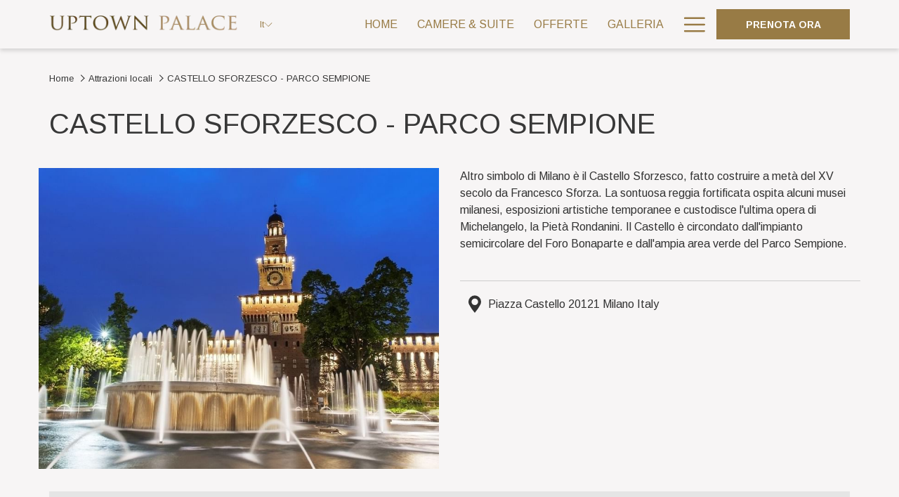

--- FILE ---
content_type: text/html; charset=UTF-8
request_url: https://www.uptownpalace.com/it/local-attractions/castello-sforzesco-and-parco-sempione
body_size: 15268
content:
<!doctype html>
<html dir="ltr" lang="it" data-lang="it" data-template="poi-detail" data-template-source="tc-theme">
<head>
<script>
	var galaxyInfo = {
		website_id: 657,
        tvs: 1,
	    cms_id: 11317,
	    iso: "it_IT",
	    local: "it",
	    traduction_id: 3,
	    env: "prod",
	    domain_unique_id: "5c4fdd444a55eb56ff89617749d6414a",
	    proxy_url: "https://tc.galaxy.tf",
	    proxy_key: "53cfdf09adbbc31efa06a6215ff391cc",
	    proxy_url_lead: "https://tc.galaxy.tf/leads?key=53cfdf09adbbc31efa06a6215ff391cc&glx-website-id=657&glx-trad-id=3",
	    proxy_user_pool_id: "",
	    item_previous:"3127",
	    item_current:"3129",
	    item_next_item:"3131",
	    item_count:"18",
	    auto_visibility_start: "",
	    auto_visibility_end: "",
	    visibility_redirect_url: "",
	    locales_theme:"/it/json/locale/657/1/3",
	    live_website: true,
	    backstage: "https://www.travelclick-websolutions.com"
	}
	</script>
<script type="text/javascript" src="https://app.secureprivacy.ai/script/660ea9a41f32525fd8e29023.js"></script>
<script>
    window.addEventListener("sp_init", function (evt) {
        window.sp.switchLanguage('it');
    }, false);
</script>
<script>var galaxyGMS=function(){var e;return{isUserLoggedIn:function(){try{var r=sessionStorage.getItem("gms_profil_data")||localStorage.getItem("gms_profil_data");return!!(r&&(e=JSON.parse(r))&&e.firstName&&e.timestamp&&45>(+new Date-e.timestamp)/1e3/60)}catch(e){return!1}},userTierKey:function(){if(this.isUserLoggedIn()){var r=e.levelName;if("string"==typeof r)return r.toLowerCase().replace(/ /g,"_")}return!1}}}();</script>

<link rel="preconnect" href="https://fonts.gstatic.com" crossorigin />
<link rel="preload" as="style" href="https://fonts.googleapis.com/css?family=Arimo:400,400i,700,700i&display=swap&subset=latin,latin-ext"><link rel="stylesheet" href="https://fonts.googleapis.com/css?family=Arimo:400,400i,700,700i&display=swap&subset=latin,latin-ext" media="print" onload="this.media='all'"><noscript><link rel="stylesheet" href="https://fonts.googleapis.com/css?family=Arimo:400,400i,700,700i&display=swap&subset=latin,latin-ext"/></noscript>
<link rel="preload" as="style" href="https://fonts.googleapis.com/css?family=Bad+Script:400,400i,700,700i&display=swap&subset=latin,latin-ext"><link rel="stylesheet" href="https://fonts.googleapis.com/css?family=Bad+Script:400,400i,700,700i&display=swap&subset=latin,latin-ext" media="print" onload="this.media='all'"><noscript><link rel="stylesheet" href="https://fonts.googleapis.com/css?family=Bad+Script:400,400i,700,700i&display=swap&subset=latin,latin-ext"/></noscript>
<link rel="preload" as="style" href="https://fonts.googleapis.com/css?family=Montserrat:400,400i,700,700i&display=swap&subset=latin,latin-ext"><link rel="stylesheet" href="https://fonts.googleapis.com/css?family=Montserrat:400,400i,700,700i&display=swap&subset=latin,latin-ext" media="print" onload="this.media='all'"><noscript><link rel="stylesheet" href="https://fonts.googleapis.com/css?family=Montserrat:400,400i,700,700i&display=swap&subset=latin,latin-ext"/></noscript>
<meta http-equiv="Content-Security-Policy" content="upgrade-insecure-requests">
<meta name="viewport" content="width=device-width, initial-scale=1.0, maximum-scale=2.0, user-scalable=1">
<link rel="stylesheet" href="/css/custom/657/1/main/f9981f20e30163f3b92f0f59262f7bb8/main.css" data-theme-name="th1">
<script>
// Picture element HTML5 shiv
document.createElement( "picture" );
</script>
<script>var BIDnumber = '0';</script>

<style>
  :root {
    --btn-animation-type: Instant;

    --hero-animation-type: ;
    --hero-animation-start: No animation;
    --hero-animation-slider: Fade out image;
    --hero-animation-slider-delay: 6000ms;
    --hero-animation-pages: Homepage;

    --on-scroll-animation: ;
    --on-scroll-animation-pages: ;
  }
</style>
<script>
    console.log('Inside Theme Extension - Global Head', 'prod');
</script>
<!--


<link rel="stylesheet" href="/css/custom/657/287/main/5a496b72cf0f33dd873ba9ceda74a06f/main.css" /> -->


<script>
  const tcIntegratedDatalayerConfig = {
    website: {
  name: "Uptown Palace",
  type: '3',
  tvs: '1',
  nbHotel: 

  '6'


 ,
},
    websiteItem: {
  bid: '0',
  
  hotelId: '669',
  
  bookingEngineHotelId: '95194',
  bookingEngineProvider: 

"iHotelier (BE5)"


,
  branding: {
    name: 

"Uptown Palace"

, // new
    brand: 

"Extro Hotels"


,
    masterBrand: 

"Extro Hotels"  


,
    chainId: 'false',
  },
  location: {
    city: "Milano",
    country: "Italy",
    countryCode: "IT",
    state: "Lombardy",
  },
  rating: '0',
  roomTypesCount: '9'
},
    hotelInDetail: 
{
  
  bid: '0',
  hotelId: '669',
  bookingEngineHotelId: '95194',
  bookingEngineProvider: "iHotelier (BE5)",
  branding: {
    name: "Uptown Palace", // new
    brand: "Extro Hotels",
    masterBrand: "Extro Hotels",
    chainId: 'false',
  },
  location: {
    city: "Milano",
    country: "Italy",
    countryCode: 'IT',
    state: "Lombardy",
  },
  rating: '0',
  roomTypesCount: '9'
  
},
    ibe: {
  ibeGeneral: [],
  ibeProductDisplay: []
},
  };
  
  if (!window.GLXExtensions){
    window.GLXExtensions = { tcIntegratedDataLayer: { isEnabled: true, config: tcIntegratedDatalayerConfig } }
  } else {
    window.GLXExtensions.tcIntegratedDataLayer = { isEnabled: true, config: tcIntegratedDatalayerConfig }
  } 
</script>

<link rel="preload" href="/css/custom/657/307/main/f03fd9830cc107ddc07693ce67fd10d2/main.css" as="style" onload="this.onload=null;this.rel='stylesheet'">
<noscript><link rel="stylesheet" href="/css/custom/657/307/main/f03fd9830cc107ddc07693ce67fd10d2/main.css" /></noscript>
<style>
/* While loading */
glx-tc-lead-rate:not([data-state="ready"]) {
    opacity: 0.5;
    cursor: wait;
}
/* avoid content jumping after loading in case there is no fallback */
glx-tc-lead-rate-member-value,
glx-tc-lead-rate-value {
    &:empty::before {
        content: '\00a0'; /* &nbsp; equivalent to force taking space */
    }
}
/* If there is no rate or fallback, we hide the rate */
glx-tc-lead-rate[data-empty="true"] {
    display: none!important;
}
</style>


<!-- webcomponents for rates from proxy -->
<script type="module" src="/integration-tools/rate-components/public/rates-proxy.js?v1.3.0" ></script>


<link type="image/x-icon" href="https://image-tc.galaxy.tf/wiico-9dkrwfaitjouim4mtbr8s7m4e/favicon.ico" rel="shortcut icon"/>
<style>
.has-no-hero .header--1 .header__logo, .header--fixed .header--1 .header__logo{
height:69px;
}
</style>
<title>POI / Attrazioni - Pagina dettagliata | Uptown Palace</title>
<meta name="description" content="" />
<meta name="keywords" content="" />
<meta property="og:site_name" content="Uptown Palace" />
<meta http-equiv="content-type" content="text/html; charset=UTF-8" />
<meta name="robots" content="index, follow" />
<meta name="google-site-verification" content="0eHcp7HAbPPzkJxDNnVELApQIEfZ7N3lJgRd9TskSJI" />
<link rel="canonical" href="https://www.uptownpalace.com/it/local-attractions/castello-sforzesco-and-parco-sempione" />
<link rel="alternate" href="https://www.uptownpalace.com/local-attractions/castello-sforzesco-and-parco-sempione" hreflang="en" />
<link rel="alternate" href="https://www.uptownpalace.com/it/local-attractions/castello-sforzesco-and-parco-sempione" hreflang="it" />
<meta property="og:url" content="/it/local-attractions/castello-sforzesco-and-parco-sempione" />
<meta property="og:title" content="POI / Attrazioni - Pagina dettagliata | Uptown Palace" />
<meta property="og:description" content="" />
<meta property="og:locale" content="it_IT" />
<meta name="msvalidate.01" content="FC8DDDBA14DDD21A3DE6171B9064C163" />
<script type="application/ld+json">{"@context":"https:\/\/schema.org","@type":"BreadcrumbList","itemListElement":[{"@type":"ListItem","position":1,"item":{"@id":"https:\/\/www.uptownpalace.com\/it","name":"Home"}},{"@type":"ListItem","position":2,"item":{"@id":"https:\/\/www.uptownpalace.com\/it\/local-attractions","name":"Attrazioni locali"}},{"@type":"ListItem","position":3,"item":{"@id":"https:\/\/www.uptownpalace.com\/it\/local-attractions\/castello-sforzesco-and-parco-sempione","name":"Castello sforzesco - parco sempione"}}]}</script>
<script type="application/ld+json">{"@context":"https:\/\/schema.org","@type":"TouristAttraction","name":"CASTELLO SFORZESCO - PARCO SEMPIONE","description":"Altro simbolo di Milano &egrave; il Castello Sforzesco, fatto costruire a met&agrave; del XV secolo da Francesco Sforza. La sontuosa reggia fortificata ospita alcuni musei milanesi, esposizioni artistiche...\r\n","image":"https:\/\/image-tc.galaxy.tf\/wijpeg-93r9s8lzqvlms423zyik6wu9l\/castellosforzesconew.jpg","url":"https:\/\/www.uptownpalace.com\/it\/local-attractions\/castello-sforzesco-and-parco-sempione","openingHoursSpecification":"","telephone":"","address":{"@type":"PostalAddress","streetAddress":"Piazza Castello","addressLocality":"Milano","postalCode":"20121","addressCountry":""}}</script>
<script>var websiteID = 657;</script>
<script>var cms = 11317</script>
<script>var ts_roll_up_tracking = 'enabled';</script>
<script> var ts_analytics = {"booking_engine_hotel_id":"95194","hotel_bid":"","master_brand_bid":"","brand_bid":614291,"master_brand_chain_id":""}</script>
<script>
var dl = {"pageLanguage":"it","tvs":"tvs_yes","websiteLanguage":"it","pageSection":"not_applicable","pageSubSection":"not_applicable","contentGroup":"not_applicable","globalProduct":"web","event":"datalayer-first-render","productPurchased":"essentials","propertyWebsiteLanguages":2,"webHostname":"uptownpalace.com","parentHostname":"extrohotels.com"};
				dl.loggedIn = galaxyGMS.isUserLoggedIn() ? "yes" : "no";
				dl.memberTier = galaxyGMS.userTierKey() ? galaxyGMS.userTierKey() : "null";
</script>
<script>(function(w,d,s,l,i){w[l]=w[l]||[];w[l].push({'gtm.start':
		new Date().getTime(),event:'gtm.js'});var f=d.getElementsByTagName(s)[0],
		j=d.createElement(s),dl=l!='dataLayer'?'&l='+l:'';j.async=true;j.src=
		'https://www.googletagmanager.com/gtm.js?id='+i+dl;f.parentNode.insertBefore(j,f);
		})(window,document,'script','dataLayer','GTM-TL2MM4B');
		</script>

<style>
/* For WYSIWYG content, CSS class are added to figure/images instead of relying only on inline style attribute. These images have the class "glx-cke5-image" added so we can target them safely. */
figure.image_resized.glx-cke5-image[style*="width"] img {
    width: 100%;
    height: auto;
}
</style>
<script>
				(function(w,d,s,l,i){w[l]=w[l]||[];w[l].push({'gtm.start':
				new Date().getTime(),event:'gtm.js'});var f=d.getElementsByTagName(s)[0],
				j=d.createElement(s),dl=l!='dataLayer'?'&l='+l:'';j.async=true;j.src=
				'https://www.googletagmanager.com/gtm.js?id='+i+dl;f.parentNode.insertBefore(j,f);
				})(window,document,'script','dataLayer','GTM-MDC68K');
				</script>
<script>
				(function(w,d,s,l,i){w[l]=w[l]||[];w[l].push({'gtm.start':
				new Date().getTime(),event:'gtm.js'});var f=d.getElementsByTagName(s)[0],
				j=d.createElement(s),dl=l!='dataLayer'?'&l='+l:'';j.async=true;j.src=
				'https://www.googletagmanager.com/gtm.js?id='+i+dl;f.parentNode.insertBefore(j,f);
				})(window,document,'script','dataLayer','GTM-P8FT53J');
				</script>
<script>_dynamic_base = "https://dynamic.travelclick-websolutions.com"</script>
</head>
<body class="g_poi-detail no-js sticky-footer header1
     remove-level-three-navigation" 
  data-g-key="AIzaSyCcKp0PYPfA_sIaOysUjIFN8Hf797Yw9aE" 
   
>
<script>document.body.classList.remove("no-js");document.body.classList.add('js-loading');</script>
<script>
  var websiteGlobalVariables = {
    'rates': {
      'hideOldPrices': false
    }
  };

  // Set the CSS custom property dynamically
  document.documentElement.setAttribute(
    'data-hide-old-prices',
    websiteGlobalVariables.rates.hideOldPrices
);
</script>
<a href="#header-content" class="skip-main">Skip to navigation</a>

<a href="#site-content" class="skip-main">Passa al contenuto principale</a>

<a href="#footer-content" class="skip-main">Skip to footer</a>

<img id="tc-theme-svg-list" src="/integration/tc-theme/public/svg/svg-icons.svg" alt="Website's SVG icons" width="0" height="0"/>









  <script type="text/template" id="extension-zone-cs-container">
<div class="cs-container"></div>
</script>
<script>
  if(!window.hotelModule) {
    window.hotelModule = [];
  }
  window.hotelModule['id-5757a7584352b9142b82040a64954d6c'] = {
    url: '/it/json/search/1/3/hotels-dropdown-data.json'
  }
  window.headerMenu = {navItems: [{"url":"\/it","name":"Home","current":"","target":""},{"url":"\/it\/camere-a-milano","current":"","name":"Camere & Suite","target":""},{"url":"\/it\/offerte-speciali-a-milano","current":"","name":"Offerte","target":""},{"url":"\/it\/galleria","current":"","name":"Galleria","target":""},{"url":"\/it\/location-e-contatti","current":"","name":"Location & Contatti","target":""},{"url":"\/it\/pacchetto-opera","current":"","name":"Pacchetto Opera","target":""},{"url":"\/it\/eventi-locali-a-milano","current":"","name":"Congressi ed eventi","target":""},{"url":"\/it\/mangiare-a-milano","current":"","name":"Ristorante","target":""},{"url":"\/it\/servizi-e-altro","current":"","name":"Servizi e altro","target":""},{"url":"\/it\/local-attractions","current":"current","name":"Attrazioni locali","target":""}]}
  window.headerConfigs = {
      headerId: 'id-5757a7584352b9142b82040a64954d6c',
      hrefLanguage: 'it',
      showSecondaryNavigation: false,
      showLevelThreeNavigation: false,
      secondaryNav: [],
      logo: {
        link: '/',
        linkTarget: false,
        title: 'Torna alla home',
        hasBackground: false,
        background: '',
        hasScrollLogo: true,
        scrollLogo: 'https://image-tc.galaxy.tf/wipng-71724vh6rri58sl4gkecgdb11/uptown-palace-logo-scroll.png?width=500',
        scrollLogoAlt: '',
        hasMobileLogo: true,
        mobileLogo: 'https://image-tc.galaxy.tf/wipng-2krn4lo85gmp557pqurfaqjqn/uptown-mobil.png?width=250',
        logo:'https://image-tc.galaxy.tf/wipng-1xx43cr9gwqbx988bjztv7his/uptown-logo.png?width=500',
        logoAlt: '',
        additionalLanguagesLogosSettings: {
          isEnabled: false,
          hasLogo: false,
          logo: '',
          hasScrollLogo: true,
          scrollLogo: '',
          scrollLogoAlt: '',
          hasMobileLogo: false,
          mobileLogo: '',
          hasBackground: false,
          background: '',
        },
      },
      showLanguageSwitcher: true,
      languageSwitcher: {
  
    languageCount: '2',
    currentLanguage: 'Italiano',
    currentLanguageShort: 'it',
    languages: [
              {
          url: '/local-attractions/castello-sforzesco-and-parco-sempione ',
          local: 'en',
          full: 'English',
          short: 'en',
        },
          ]
  
},
      showCurrencySwitcher: true,
      hasPhoneNumber: true,
      phoneNumber: '+39 02  305131',
      phoneNumberSanitized: '+3902305131',
      phoneNumberLabel: '',
      hasSubpages: true,
      maxNavItems:'4',
      hamburgerIconColor: '',
      bookNowLabel: 'Prenota ora',
      dropShadowOnScroll: true,
      headerMenu:{ navItems:'' },
      gmsHeaderDropdown: {},
      hotelDropdownConfig:{
        crossWebsiteLinking: false,
        homeLink: '',
        homeLinkLabel: ``,
        homeIcon: false,
        customHomeIcon: '',
        groupHotelsDropdowns: '',
        defaultHotel: ``,
        uncategorisedHotel: ``,
      },
      locales: {
        showSubMenuFor:'mostra il sotto-menu per',
        moreLink:'Pi\u00f9 informazioni',
        mainNavigation:'main navigation',
        opensBookingMask:'apre finestra di prenotazione',
        closeBookingMask:'chiude finestra di prenotazione',
        closeMoreMenu:'close more menu',
        backToTheMenu:'back to the menus',
        gms_helloUser:'Ciao,',
        gms_signOut:'GMS-Nav- Sign Out',
        gms_point: 'Punto',
        gms_points: 'Punti',
        gms_night:'Notte',
        gms_nights:'Notti',
        gms_stay:'Soggiorno',
        gms_stays:'Soggiorni',
        call_us:'call us at',
        menu:'Menu'
      }  
    }
</script>
<div id="header-one" class="header-one header-logo-alts" data-scroll-logo-alt="" data-logo-alt="" >
  <header-one></header-one>
</div>
 
   

<!-- BM CORE SETTING EXAMPLE -->
<script>
  const calendarSettings = {
  
    displayDateFormat:"MM/DD/YYYY",
    isLargeLayout: true,
  
  siteLanguage: 'it',
  firstDayOfTheWeek: 0,
  monthsToShow: 1,
  showDaysInNextAndPreviousMonths: false,
  
    minimumDaysOfStay: 1,
    minimumDaysOfStayDefault: 1,
    minimumDaysOfStaySecondary: 1,
    minimumDaysOfStayDefaultSecondary: 1,
    useMinimumDaysOfStaySecondary: false,
  
  useDefaultArrows: false,
  arrowsCustomClass: {
    prev: 'icon icon-arrow-left',
    next: 'icon icon-arrow-right',
  },
  checkIn: {
    field: 'bm-checkin-input',
    trigger: 'bm-checkin-trigger',
    container: 'bm-calendars',
  },
  checkOut:{
    field: 'bm-checkout-input',
    trigger: 'bm-checkout-trigger',
    container: 'bm-calendars',
  },
  flexibleDates: {
    enabled: false,
    field: 'flexible-dates-input',
    content: 'My dates are flexible',
    checkedMark: '<svg class="icon icon-arrow-bottom"><use href="#icon-check"></use></svg>'
  },
  ratesInCalendar: {
    enabled: false,
    device: 'desktop',
    dailyRatesData: [],
    indicatorColor: '#0AE000',
    customCalendar: {
      calendarContainer: 'bm-rates-calendar',
      monthsContainer: 'bm-rates-calendar-months',
      monthsTrigger: 'bm-rates-month-trigger',
      daysContainer: 'bm-rates-calendar-days',
      daysTigger: 'bm-rates-calendar-days',
      applyTigger: 'bm-rate-calendar-apply',
      closeTigger: 'bm-rate-calendar-close',
    },
    indicatorLabel: "Lowest available rate",
    rateLabel: "Tariffe da",
    backBtnLabel: "Go back",
    monthSelectorLabel: "Select your dates",
    applyBtnLabel: "Apply dates",
  },
  wcag: {
    selectedCheckInDate: "la data d'arrivo selezionata \u00e8",
    selectedCheckOutDate: "la data di partenza selezionata \u00e8",
    selectedCheckInDateText: "Questo pulsante apre il calendario per scegliere la data d'arrivo",
    selectedCheckOutDateText: "Questo pulsante apre il calendario per scegliere la data di partenza",
    selected: "Selezionato",
    checkInLiveRegionId: 'checkin-region',
    checkOutLiveRegionId: 'checkout-region',
    incorrectDateFormatEntered: "Incorrect date format used, please use date format",
    minimumDaysOfStay: "Minimum Night Stay",
    calendarExpanded: "Calendar Expanded",
  },
  labels: {
    previousMonth: "Mese precedente",
    nextMonth: "Mese successivo",
  }
};
  const bm_core_settings = {
  dataContainer: 'bm-app',
  container: 'bm-box-wrapper',

  startingDate: '2020-08-05',

  calendars: calendarSettings,
  leadRates: {
    showRates:  1 ,
    showStrikeThroughRate: false,
    displayPrice: 'lead-rates-price',
    bestRateLogo: {
      enabled: false,
      logo: "",
      fallbackText: ""
    } 
  },
  wcag: {
    bookNow:{
      id: 'booking-mask-submit',
      opensInANewTab: "si apre in una nuova scheda "
    }
  },

  saveBookingSession:  false ,
  website: {
  hotelTypeId: '3',
  booking_engine_hotel_id: '95194',
  booking_mask_url: 'https://reservations.travelclick.com/95194?',
  booking_engine_provider_id:  '29' ,
  second_booking_engine_provider_id: '0',
  second_booking_engine_hotel_id: '0',
  second_booking_engine_url: '',
  second_booking_mask_url: '',
  hasFamilyPricing: false,
  be_open_in_new_tab: false ,
  
    hotels:[]
  
},


module: 'hotel',
id: '669',

};
  const bm_ui_settings = {
  dataContainer: 'bm-app',
container: 'bm-box-wrapper',
containers: {
  'header1': {
    vertical: { 
      base: '#bm-hero-container',
      noHero: '#no-hero',
      collapsed: '#bm-collapsed-wrapper',
      triggers: '.bm-collapsed-wrapper'
    }, 
    horizontal: {
      base: '#bm-horizontal-hero',
      belowHero: '#bm-horizontal-below-hero',
      noHero: '#no-hero',
      collapsed: '#bm-collapsed-horizontal-wrapper',
      triggers: '.bm-collapsed-wrapper'
    },
    'area-search': {
      base: '#bm-horizontal-hero',
      belowHero: '#bm-horizontal-below-hero',
      noHero: '#no-hero',
      collapsed: '#bm-collapsed-horizontal-wrapper',
      triggers: '.bm-collapsed-wrapper'
    },
    'horizontal-hotel-plus-air': {
      base: '#bm-horizontal-hero',
      belowHero: '#bm-horizontal-below-hero',
      noHero: '#no-hero',
      collapsed: '#bm-collapsed-horizontal-wrapper',
      triggers: '.bm-collapsed-wrapper'
    }
  },
  'header2': {
    vertical: { 
      base: '#bm-vertical-base',
      noHero: '#no-hero',
      collapsed: '#bm-vertical-base',
      triggers: '.bm-collapsed-wrapper'
    }, 
    horizontal: {
      base: '#bm-horizontal-hero',
      belowHero: '#bm-horizontal-below-hero',
      noHero: '#no-hero',
      collapsed: '#bm-collapsed-horizontal-wrapper',
      triggers: '.bm-collapsed-wrapper'
    },
    'area-search': {
      base: '#bm-horizontal-hero',
      belowHero: '#bm-horizontal-below-hero',
      noHero: '#no-hero',
      collapsed: '#bm-collapsed-horizontal-wrapper',
      triggers: '.bm-collapsed-wrapper'
    },
    'horizontal-hotel-plus-air': {
      base: '#bm-horizontal-hero',
      belowHero: '#bm-horizontal-below-hero',
      noHero: '#no-hero',
      collapsed: '#bm-collapsed-horizontal-wrapper',
      triggers: '.bm-collapsed-wrapper'
    }
  },
  'headerAdvanced': {
    vertical: { 
      base: '#bm-hero-container',
      noHero: '#no-hero',
      collapsed: '#bm-collapsed-wrapper',
      triggers: '.bm-collapsed-wrapper'
    }, 
    horizontal: {
      base: '#bm-horizontal-hero',
      belowHero: '#bm-horizontal-below-hero',
      noHero: '#no-hero',
      collapsed: '#bm-collapsed-horizontal-wrapper',
      triggers: '.bm-collapsed-wrapper'
    },
    'area-search': {
      base: '#bm-horizontal-hero',
      belowHero: '#bm-horizontal-below-hero',
      noHero: '#no-hero',
      collapsed: '#bm-collapsed-horizontal-wrapper',
      triggers: '.bm-collapsed-wrapper'
    },
    'horizontal-hotel-plus-air': {
      base: '#bm-horizontal-hero',
      belowHero: '#bm-horizontal-below-hero',
      noHero: '#no-hero',
      collapsed: '#bm-collapsed-horizontal-wrapper',
      triggers: '.bm-collapsed-wrapper'
    }
  },
},
hero: {
  container: 'm-hero',
  typeShort: 'm-hero_short'
},
//area-search
areaSearch: {
  enabled: false,
  URL: '',
  URLTarget: '',
  sortResultsBy: '',
  helperText: false,
  locationFieldSearch: false,
  disableCountrySearch: false,
  disableRegionSearch: false,
  disableCitySearch: false,
  disablePoiSearch: false,
  disableSearchIcons: false,
  enableAllDestinationSearch: false,
  hideCounterPerLevel: false,
  hideSecondaryInfomation: false,
  promocodePopUp: {
    container: 'bm-as-promocode-popup',
    trigger: 'bm-as-promocode-trigger',
    mobileClose: 'bm-as-promocode-close',
    mobileSaveChanges: 'bm-as-promocode-save-changes',
  }
},
roomPopUp: {
  enabled: 
    
      true
    ,
  cmsShowChildrenAges:  false ,
  container: 'bm-pu-room-options',
  roomContainer: 'bm-pu__rooms-container',
  roomsSelector: 'js-as-room',
  roomNumber: 'js-room-number',
  childAgesContainer: 'js-room-child-ages',
  infantAgesContainer: 'js-room-infant-ages',
  trigger: 'bm-pu-room-trigger',
  triggerGuestCount: 'guest_count',
  triggerGuestLabel: 'guest_label',
  triggerAdultCount: 'adult_count',
  triggerAdultLabel: 'adult_label',
  triggerChildrenCount: 'children_count',
  triggerChildrenLabel: 'children_label',
  triggerRoomCount: 'room_count',
  triggerRoomLabel: 'room_label',
  mobileClose: 'bm-pu-room-close',
  mobileSaveChanges: 'bm-pu-room-save-changes',
  selectRoomLabel: "This button opens the room selector.",
  addRoom: 'add-room',
  removeRoom: 'subtract-room',
  trashRoom: 'bm-pu__room-remove',
  roomCounter: 'bm-pu-room-counter',
  adultSelector: 'bmadults',
  childSelector: 'bm-children',
  infantSelector: 'bm-infants',
  labels: {
    roomOptionsSaveChanges: "Salvare le modifiche",
    roomSingular: "Room",
    roomPlural: "Camere",
    guestSingular: "Guest",
    guestPlural: "Guests",
    labelAdults: "Adulti",
    labelChildren: "Bambini",
    childAgeInformation: "< 11 anni",
    infantAgeInformation: "< 2 anni",
    selectYourOccupancy: "Seleziona la tua occupazione",
    addRoom: "Aggiungi spazio",
    removeRoom: "Sottrai stanza",
    occupancy: "Occupancy",
  }
},
// button only
buttonOnly: {
  enabled: false,
  URL: '',
  URLTarget: '',
  buttonClass: ''
},
//book  now buttons
bookNow: {
  mobile: {
    open: 'js-trigger-open-collapse',
    openLabel: "Prenota ora",
    close: 'js-trigger-close-collapse',
    closeLabel: "chiudi"
  },
  desktop: {
    id: 'booking-mask-submit',
    label: "Prenota ora",
    open: 'js-trigger-open-collapse',
    openLabel: "Prenota ora",
    close: 'js-trigger-close-collapse',
    closeLabel: "chiudi"
  }
},
// layout
layout: 'vertical',
fullyExpanded: false,
horizontalIsFullWidth: false,
isSticky: false,
position: 'right',
collapsed: 'opened',
collapsePosition: 'in-line',
//check in/out labels
checkInLabel: "Check in",
checkOutLabel: "Check out",
requiredFieldsLocal: "* Fields Required",
headerType: null,
  //calendars information shared with core
  calendars: calendarSettings,
  //hotel select
hotelSelect: 'booking-mask-hotel',
hotelSelectWrapper: 'booking-mask-hotel-wrapper',
selectHotelLabel: "Seleziona hotel",
selectHotelPlaceHolder: "Select Hotel",
showNumberOfHotels: false,
hotelSelectRequired: false,
showHotelCountry: false,
//rooms
showRooms: true,
rooms: {
  id:'bm-rooms',
  min: '1',
  max: '10',
  defaultValue: "1",
  label: "Camere",
  required: false
},

//adults 
showAdults: true,
adults: {
  id:'bmadults',
  min: '1',
  max: '10',
  defaultValue: "1",
  label: "Adulti",
  required: false
},

//children
showChildren: true,
children: {
  id:'bm-children',
  min: '0',
  max: '10',
  defaultValue: '0' || 0 ,
  label: "Bambini",
  required: false,
  disabled: false
},
childAges: {
  id:'bm-childAges',
  min: 0,
  max: 12,
  defaultValue:  0 ,
  label: "Child age by Check-in",
  required: false,
  infantEnabled: true
},

//infants
showInfants:  true ,
infants: {
  id: 'bm-infants',
  min: '0',
  max: '2',
  defaultValue: '' || 0,
  label: "Infants",
  required: false,
  disabled: false
},
infantAges: {
  id: 'bm-infantAges',
  min: 0,
  max: 1,
  defaultValue:  0 ,
  label: "Infants age by Check-in",
  required: false
},
//hotel + air
showHotelAir: false,
hotelAir: {
  preselectHotelAir: false,
  hotelId:'hotel-only-btn',
  airId:'hotel-air-btn',
  srLabel: "Seleziona tipo di prenotazione",
  hotelLabel: "Hotel",
  airLabel: "Hotel + Air",
  departureCityLabel: "Departure City",
  departureLoadingText: "Ricerca",
  departureCityWrapperId: 'departure-city-wrapper',
  departureCityId: 'departure-city',
  trigger: 'hotel-air___btn',
  triggerHotelAir: '#hotel-air-btn',
  required: true
},

showRates: true,
showRetailRates: !websiteGlobalVariables.rates.hideOldPrices,
leadRates: {
  defaultRate: "Fai una prenotazione",
  rate: '103,46 €',
  label: "Tariffe migliori",
  opensInANewTab: "si apre in una nuova scheda ",
  
    customRatesURL: false,
    URL: 'https://reservations.travelclick.com/95194?HotelId=95194&languageid=8&rooms=1&adults=1',
  
  bestRateLogo: {
    enabled: false,
    logo: "",
    fallbackText: ""
  } ,
  iHotelierConfig: '{"hotelCodes":"95194","daysAhead":90,"adults":"1"}',
  locales: {
    loadingText: "Loading",
    ratesFrom: "Tariffe da"
  }
},
  showModifyLink:  0 ,
modify: {
  id:'modifyBooking',
  bookingMaskURL: 'https://reservations.travelclick.com/95194?',
  bookingEngineURL: 'https://reservations.travelclick.com/95194?HotelId=95194&languageid=8&rooms=1&adults=1',
  text: {
    modifyBooking: "Modifica prenotazione",
    openPopup: "Apre modifica della finestra di prenotazione",
    closePopup: "Chiudi modifica della finestra di prenotazione",
    enterReservationNumber: "Please, enter your reservation number.",
    reservationNumber: "Numero di prenotazione",
    submitReservationNumber: "Invia numero di prenotazione",
    required: "obbligatorio",
    allFieldsAreRequired: "(Tutti i campi sono obbligatori)",
    opensInANewTab: "si apre in una nuova scheda ",
    submit:  "Invia",
    selecHotel: "Seleziona hotel"
  }
},
  //promocode

    hasPromocode: true,
    promocodeId: 'booking-mask-promocode',
    multiPromocodeValueInput: 'js-bm-source-promocode-value',
    multiPromocodeTypeInput: 'js-bm-source-promocode-name',
    multiPromocodeRealInput: 'js-bm-fill-promocode',
    
    
    
    
    
    numberOfPromoCodes: 4,
    promocodeWCAG: {
        gotACode: "Hai un codice promozionale?",
        openPromocode: "Apre la finestra del codice promo",
        enterYourPromo: "Inserisci il tuo codice promozionale",
        clearPromocode: "Cancella codice promozionale",
        closePromocodeWindow: "Chiudi la finestra del codice promo",
        addYourCode: "Aggiungi il tuo codice",
        selectCodeType: "Seleziona il tipo di codice",
        enterYourPromo: "Inserisci il tuo codice promozionale",
        applyPromocode: "Applica codice promo",
        addPromo: "Aggiungi",
        promocodeWindowDescription: "This window allows you to enter one of the available types of promocodes",
    },



showPromo:  1 ,

  promoCode: {
    label: "Codice Promo",
    labelPlaceholder: "Codice Promo",
    promocodeType: 'discount',
    hasDefaultValue:  false ,
    defaultValue: "",
  },


showTravelAgencyPromo:  1 ,

  travelAgencyPromo: {
    label: " Agenzia di viaggi",
    labelPlaceholder: "",
    promocodeType: 'iata',
  },


showGroupPromo:  1 ,

  groupPromo: {
    label: "Gruppo",
    labelPlaceholder: "",
    promocodeType: 'groupid',
  },


showRateAccessCorporatePromo:  1 ,

  rateAccessCorporatePromo: {
    label: "Codice aziendale",
    labelPlaceholder: "",
    promocodeType: 'identifier',
    hasDefaultValue:  false ,
    defaultValue: "",
  },

  website: {
  hotelTypeId: '3',
  booking_engine_hotel_id: '95194',
  booking_mask_url: 'https://reservations.travelclick.com/95194?',
  booking_engine_provider_id:  '29' ,
  second_booking_engine_provider_id: '0',
  second_booking_engine_hotel_id: '0',
  second_booking_engine_url: '',
  second_booking_mask_url: '',
  hasFamilyPricing: false,
  be_open_in_new_tab: false ,
  
    hotels:[]
  
},


module: 'hotel',
id: '669',

}
  bm_ui_settings.areaSearch.labels = {
    searchHint: 'Inserisci 3 o pi\u00f9 caratteri',
    noResultsFound: 'nessun risultato trovato',
    locationSearchLabel: 'Where do you want to go?',
    locationSearchPlaceholder: 'Country, city, region or hotel',
    asCalendarMonthPlaceholder: 'month label',
    bestRateGuaranteeLabel: 'Best Rate Guarantee',
    specialCode: 'Codice speciale',
    codeType: 'Tipo di codice',
    code: 'Codice',
    applyCode: 'Applicare il codice',
    searchDropDownDescription: 'ASM Search location or property',
    searchBMInAreaSearchPage: 'ASM Search',
    updateBMInAreaSearchPage: 'ASM Update',
};

</script>





  
  
    
    
    
  




  


<!-- BM DATA ATTR EXAMPLE -->
<div id="bm-app"
  data-booking-mask-type="bmvt2-right" 
  data-mobile-booking-mask-type="bmco2" 
></div>


<div id="main-content" role="main">
    




<div id="no-hero" class="no-hero"></div>



  
    
  
  

  
  



  

  <div class="js-hero-list" id="hero-list-app-id-21b4532692aab3ea138bf377322f99c8">
    <div id="m-hero-skeleton" 
      class="m-hero-skeleton skeleton-loader 
      short-size
       
      bmvt-right header1"
    >
      <div class="skeleton-hero-image"></div>
    </div>
    <hero-list-app
      :configs="{
        blockId: 'id-21b4532692aab3ea138bf377322f99c8',
        heroType: 'Short hero',
        unitMediaValue: '',
        noCroppingBg: '',
        noCroppingBgImg: '',
        noCroppingBgColor: '',
        showBreadcrumb: '1',
        videoControl: '',
        heroVideoControl:{ 
          autoStop: '',
          autoStopTime: '',
          hideIcon: '',
          hideLocale: '',
          locale: {
            play: '',
            pause: '',
          }
        },
        scrollConfig:{
          showScrollFunction: '',
          scrollAnimation: '',
          scrollClickFunction: '',
          scrollText: '',
          scrollTextColor: '',
          scrollColor: ''
        },
        styles:{
          scrollLogo: '',
          verticalAlignment: '',
          verticalAlignmentMobile: '',
          headerOverlay: '',
          headerOverlayColor: '',
          gradientHeight: '',
          marginBottom: '',
          textAlignment: 'center',
          sliderAutoplay: '0',
        },
        locales:{
          playVideo: 'Play video',
          pauseVideo: 'Pause video',
        }
      }">
    </hero-list-app>
  </div>
          
      
        <script>
          if(!window.heroSliderItemList) {
            window.heroSliderItemList = [];
          }
  
      </script>    
          



      <nav class="breadcrumb-container" aria-label="breadcrumb" role="navigation">
  <div class="container">
    <ol class="m-breadcrumb">
              <li class="m-breadcrumb--item">
          <a class="m-breadcrumb--link" href="/it">Home</a>
        </li>
              <li class="m-breadcrumb--item">
          <a class="m-breadcrumb--link" href="/it/local-attractions">Attrazioni locali</a>
        </li>
              <li class="m-breadcrumb--item">
          <a class="m-breadcrumb--link" href="/it/local-attractions/castello-sforzesco-and-parco-sempione">CASTELLO SFORZESCO - PARCO SEMPIONE</a>
        </li>
          </ol>
  </div>
</nav> 

    <div id="site-content">
        <div class="container p-room">
            
            <hgroup>
                <h1 class="h1">CASTELLO SFORZESCO - PARCO SEMPIONE</h1>
                
            </hgroup>
            <div class="row m-content-object--row ">
                
                <div class="m-content-object--col">
                    
                    
                    <div class="js-slider__wrapper id-5757a7584352b9142b82040a64954d6c">
                        
                        
<style>
.id-5757a7584352b9142b82040a64954d6c .img--itemCaption {
  
  
  
}
</style>

                        
                               
                            
                        
                        <div class="cms-radius cms-border" style="border-radius:px px 0px 0px">
                            <div class="ratio-4-3-slider js-slider" data-pagination="true">
                                                                
                                <div class="ratio-4-3">
                                    <div class="ratio-content">
                                        <picture>
                                            <img srcset="https://image-tc.galaxy.tf/wijpeg-93r9s8lzqvlms423zyik6wu9l/castellosforzesconew_standard.jpg?crop=56%2C0%2C869%2C652&width=381 381w,
                                                    https://image-tc.galaxy.tf/wijpeg-93r9s8lzqvlms423zyik6wu9l/castellosforzesconew_standard.jpg?crop=56%2C0%2C869%2C652&width=928 928w,
                                                    https://image-tc.galaxy.tf/wijpeg-93r9s8lzqvlms423zyik6wu9l/castellosforzesconew_standard.jpg?crop=56%2C0%2C869%2C652&width=1140 1140w"
                                                sizes= "(max-width: 767px) 381px,
                                                    (max-width: 1199px) 928px,
                                                    (min-width: 1200px) 1140px"
                                                    data-lazy="https://image-tc.galaxy.tf/wijpeg-93r9s8lzqvlms423zyik6wu9l/castellosforzesconew_standard.jpg?crop=56%2C0%2C869%2C652"
                                                    src="[data-uri]"
                                                    alt="">
                                        </picture>
                                        
                                    </div>
                                </div>
                                
                                                            </div>
                        </div>
                        <div class="room-slider-footer clearfix">
                            <div class="pull-left">
                                
                            </div>
                            <div class="pull-right">
                                <div class="js-slider__insert-grouped-actions"></div>
                            </div>
                        </div>
                    </div>
                </div>
                
                <div class="m-content-object--col">

                    <div class="">
                        <div class="">
                            <div class="m-content-object--content has-rsp-read-more cms-html-var"><p>Altro simbolo di Milano &egrave; il Castello Sforzesco, fatto costruire a met&agrave; del XV secolo da Francesco Sforza. La sontuosa reggia fortificata ospita alcuni musei milanesi, esposizioni artistiche temporanee e custodisce l'ultima opera di Michelangelo, la Piet&agrave; Rondanini. Il Castello &egrave; circondato dall'impianto semicircolare del Foro Bonaparte e dall'ampia area verde del Parco Sempione.</p>
</div>
                        </div>
                        

                    </div>

                    <div class="m-detail">
                            <div class="m-detail--contact">
                    <div class="m-detail--contact__item m-detail--contact_address">
                <svg class="icon icon-marker"><use href="#icon-marker"></use></svg>
                <div class="m-detail--contact_addressContent">
                    <p>Piazza Castello 20121 Milano Italy</p>
                </div>
            </div>
                            </div>

                        


                    

                    </div><!-- m-detail -->
                </div>
            </div>

            
                <nav class="module-nav color-box" data-position="bottom">
    <div class="row">
        <div class="col-sm-6 module-nav__col pull-right-rtl">
            <div class="module-nav__group">
                    <a href="/it/attrazioni-locali-a-milano" /it/attrazioni-locali-a-milano class="module-nav__item">
                    <svg class="icon icon-arrow-left" aria-hidden="true"><use href="#icon-arrow-left"></use></svg>
                    <span class="icon__text">Torna alla lista</span>
                    <span class="sr-only"> si apre in una nuova scheda </span>

                </a>
            </div>
        </div>
        
        <div class="col-sm-6 module-nav__col">
            <div class="module-nav__group module-nav__group--prev-next">
                <a href="/it/local-attractions/teatro-alla-scala" class="module-nav__item prev">
                    <svg class="icon icon-arrow-left" aria-hidden="true"><use href="#icon-arrow-left"></use></svg>
                    <span class="icon__text">Precedente</span>
                </a>
                <a href="/it/local-attractions/santa-maria-delle-grazie-and-cenacolo" class="module-nav__item next">
                    <span class="icon__text">Successivo</span>
                    <svg class="icon icon-arrow-right" aria-hidden="true"><use href="#icon-arrow-right"></use></svg>
                </a>
            </div>
        </div>
        
    </div>
</nav>

            
        </div>
        
    </div>
</div><!-- #main-content -->





<div id="back-to-top" class="back-to-top__wrapper ">
    <a class="back-to-top link-text" href="#top" data-page-height="1050">
        <span>Torna in alto</span>
        <div class="btn btn-ghost" aria-hidden="true" >
            <svg  xmlns="http://www.w3.org/2000/svg" viewBox="0 0 13.125 18.666">
                <title>Torna in alto</title>
                <path d="M.2 6.095a.662.662 0 0 0 .931.941L5.9 2.265v15.741a.655.655 0 0 0 .658.659.663.663 0 0 0 .668-.659V2.265l4.761 4.77a.675.675 0 0 0 .941 0 .659.659 0 0 0 0-.941l-5.9-5.9a.648.648 0 0 0-.931 0z"/>
            </svg>
        </div>
    </a>
</div>
<script>
    window.footerConfigs = {
        "footerLanguages": {
  
    languageCount: '2',
    currentLanguage: 'Italiano',
    currentLanguageShort: 'it',
    currentLanguageIcon: 'https://image-tc.galaxy.tf/wisvg-5r4cst0msui577zmrjom8qtfp/italiano.svg',
    languages: [
              {
          url: '/local-attractions/castello-sforzesco-and-parco-sempione ',
          local: 'en',
          full: 'English',
          short: 'en',
          icon: 'https://image-tc.galaxy.tf/wisvg-38ik1cqndysd7mdveqwcraqid/english.svg',
        },
          ]
  
}
    }

    if(!window.footerThreeTextFields) {
        window.footerThreeTextFields = [];
    }
    window.footerThreeTextFields['id-5757a7584352b9142b82040a64954d6c'] = {
        hotelName: `Uptown Palace - LEARR SRL`,
        contact: `<p>Via Santa Sofia n.10 - 20122, Milan - Italy<br \/>\r\nC.F. e P.I. 07091670963<br \/>\r\nCIR 015146-ALB-00421<br \/>\r\nCIN IT015146A1DREVIGX3<br \/>\r\nTel: <a href=\"tel:+39%2002 %20305131\">+39 02 305131<\/a> | Fax.: +39 02 503133<br \/>\r\nEmail: <a href=\"mailto:info@uptownpalace.com\">info@uptownpalace.com<\/a><\/p>\r\n`,
        copyright: `<p>&copy; 2019 Uptown Palace | Realizzato da&nbsp;<a href=\"https:\/\/www.travelclick.com\/\">TravelClick<\/a><\/p>\r\n`
    }

    if(!window.footerThreeLinks) {
        window.footerThreeLinks = {};
    }
    window.footerThreeLinks['id-5757a7584352b9142b82040a64954d6c'] = {footerLinksList: [
{
    url: 'https://www.extrohotels.com/it/carriere',
    target: true,
    text: `Carriere`
},
{
    url: '/it/iscriviti-alla-newsletter',
    target: false,
    text: `Newsletter`
},
{
    url: '/it/informativa-sulla-privacy',
    target: false,
    text: `Privacy`
},
{
    url: '/it/termini-e-condizioni',
    target: false,
    text: `Termini & Condizioni`
},
{
    url: '/it/sitemap',
    target: false,
    text: `Mappa del sito`
},
{
    url: 'https://www.extrohotels.com/it',
    target: true,
    text: `Extro Hotels`
},
{
    url: 'https://reservations.uptownpalace.com/95194?&confirmid=ConfirmationNumber',
    target: true,
    text: ` Modifica Prenotazione`
},]}

    if(!window.footerThreeNewsLetter) {
        window.footerThreeNewsLetter = [];
    }
    window.footerThreeNewsLetter['id-5757a7584352b9142b82040a64954d6c'] = {
        title: `Newsletter`,
        placeholder: `Iscriviti alla Newsletter`,
        btnTitle: `Inviare`
    };

    if (!window.footerThreeCustomHtml) {
        window.footerThreeCustomHtml = [];
    }
    window.footerThreeCustomHtml['id-5757a7584352b9142b82040a64954d6c'] = {
        contentHtml: ''
    }

    if(!window.footerThreePartners) {
        window.footerThreePartners = {};
    }
    window.footerThreePartners['id-5757a7584352b9142b82040a64954d6c'] = {
title: ``,
partnersList: [{
    partnerImg: 'https://image-tc.galaxy.tf/wipng-d6ijccj61kbotmhnbo5xdg3ys/1.png?width=120',
    partnerAlt: ``,
    partnerLink: 'https://www.extrohotels.com/',
    openInNewTab: true,
},]}

    if(!window.footerThreeLocales) {
        window.footerThreeLocales = [];
    }
    window.footerThreeLocales['id-5757a7584352b9142b82040a64954d6c'] = {
        opensInANewTab: `si apre in una nuova scheda `,
        addEmailToSub: `Inserisci il tuo indirizzo e-mail per iscriverti`,
        followUs: `Seguici`
    }
</script>
    <footer id="footer-content" class="js-footer-three-app page-footer m-footer-base_3" data-footer-name="ft3" v-cloak>
        <footer-three-app
            :configs="{
                websiteType: 'hotel',
                blockId: 'id-5757a7584352b9142b82040a64954d6c',
                languageSelectorEnabled: false,
                socialIcons: {
                    enabled: true,
                    label: false
                },
                socialIconLinks: {iconStyles: {
    iconStyle: '',
    socialIconColor: ''
},
socialLinks: {
    facebook: 'https://www.facebook.com/UptownPalace',
    facebookTarget: true,
    twitter: 'https://twitter.com/UptownPalace',
    twitterTarget: true,
    tripAdvisor: 'https://www.tripadvisor.it/Hotel_Review-g187849-d2085252-Reviews-Uptown_Palace-Milan_Lombardy.html',
    tripAdvisorTarget: false,
    instagram: 'https://www.instagram.com/uptownpalace/',
    instagramTarget: true,
    youTube: '',
    youTubeTarget: false,
    pinterest: '',
    pinterestTarget: false,
    weChat: '',
    weChatTarget: false,
    linkedin: '',
    linkedinTarget: false,
    tiktok: '',
    tiktokTarget: false,
    xing: '',
    xingTarget: false,
    google: '',
    googleTarget: false,
    lineMessenger: '',
    lineMessengerTarget: false,
    whatsapp: '',
    whatsappTarget: false,
    weibo: '',
    weiboTarget: false,
    flickr: '',
    flickrTarget: false,
    foursquare: '',
    foursquareTarget: false,
    snapchat: '',
    snapchatTarget: false
},
locales: {
    opensInANewTab: 'si apre in una nuova scheda ',
}},
                customSocialIconsList: {},
                logo: {
                    logoTop: '',
                    logoBottom: '',
                    customBackground: {
                        enabled: false,
                        backgroundColor: ''
                    },
                    additionalLanguages: {
                        enabled: false,
                        logoTop: '',
                        logoBottom: '',
                        backgroundColor: ''
                    }
                },
                hr: {
                    enabled: false,
                    width: '100',
                    devices: 'All Devices'
                },
                partners: {
                    enabled: true
                },
                newsletter: {
                    enabled: true,
                    buttonOnly: false,
                    url: '/it/iscriviti-alla-newsletter',
                    opensInNewTab: false,
                    style: ''
                },
                widgetEnabled: false
            }"
        >

        </footer-three-app>
         
    </footer>
<script src="/frontend/galaxy-helpers/public/galaxy-helpers.js?v=l-62c50408-8794-4ca1-ad56-954a4cb4da06"></script><!-- Generated by Galaxy-->
<script type="text/template" id="sliderPrevArrow">
    <button class="slick-prev" aria-label="Torna al precedente elemento della presentazione" type="button"><svg aria-hidden="true" class="icon icon-arrow-left"><use href="#icon-arrow-left"></use></svg> <span class="sr-only">Precedente</span></button>
</script>
<script type="text/template" id="sliderNextArrow">
    <button class="slick-next" aria-label="Vai al seguente elemento della `presentazione" type="button"><svg aria-hidden="true" class="icon icon-arrow-right"><use href="#icon-arrow-right"></svg><span class="sr-only">Successivo</span></button>
</script>
<script type="text/template" id="sliderPagination">
    <div class="slick-custom-pagination"><span class="slick-current-slide"></span> / <span class="slick-total-slide"></span></div>
</script>
<script type="text/template" id="sliderPlayPause">
    <button class="slick-play-pause" type="button">
        <span class="slick-play-pause__pause"><svg aria-hidden="true" class="icon icon-pause"><use href="#icon-pause"></svg><span class="sr-only">Pausa presentazione</span></span>
        <span class="slick-play-pause__play"><svg aria-hidden="true" class="icon icon-play"><use href="#icon-play"></svg><span class="sr-only">Riproduci presentazione</span></span>
    </button>
</script>
<script type="text/template" id="sliderGroupedActions">
    <div class="slider__actions slider__actions--flat">
		<span class="sr-only">Pulsanti di controllo della presentazione</span>
		<span class="sr-only">Cliccando sui lnk seguenti si aggiornerà il contenuto al di sopra</span>
        <div class="slider__action js-slider-prev-container"></div>
        <div class="slider__action js-slider-pagination-container"></div>
        <div class="slider__action js-slider-next-container"></div>
    </div>
</script>
<script type="text/template" id="sliderGroupedActionsAutoRotate">
    <div class="slider__actions slider__actions--flat">
		<span class="sr-only">Pulsanti di controllo della presentazione</span>
		<span class="sr-only">Cliccando sui lnk seguenti si aggiornerà il contenuto al di sopra</span>
        <div class="slider__action js-slider-pagination-container"></div>
        <div class="slider__action js-slider-prev-container"></div>
        <div class="slider__action js-slider-playpause-container"></div>
        <div class="slider__action js-slider-next-container"></div>
    </div>
</script>
<script type="text/template" id="templateReadMore">
    <a class="l-read-more" href="#"  aria-label="Leggi di più su Uptown Palace" ><span>Leggi di più</span><svg aria-hidden="true" class="icon icon-arrow-left"><use href="#icon-arrow-left"></use></svg></a>
</script>
<script type="text/template" id="templateReadLess">
    <a class="l-read-less" href="#"  aria-label="Read less about Uptown Palace"><span>Meno informazioni</span><svg aria-hidden="true" class="icon icon-arrow-left"><use href="#icon-arrow-left"></use></svg></a>
</script>
<script>
var traductionBM = {
    previousMonth: 'Mese precedente',
    nextMonth: 'Mese successivo',
}
</script>
<script>
var validationMessages = {
    required: "Questo campo è obbligatorio",
    email: "Si prega di inserire un indirizzo e-mail valido",
    url: "Per favore, inserisci un URL valido",
    date: "Per favore, inserisci una data valida",
}
</script>
<script>
  window.isHome = "0";

  window.localeSlider = {
  goToNextSlide: 'Go to next slide, slide {current} of {total}',
  goToPrevSlide: 'Go to previous slide, slide {current} of {total}',
  lastSlide: 'You are on the last slide',
  firstSlide: 'You are on the first slide',
  nowOnSlide: 'You are now on slide {current} of {total}',
  videoPause: 'Slider is paused',
  videoPlay: 'Slider is playing',
  toggleFullScreen: 'Toggles gallery to full screen, {current} of {total}',
  youAreOnFullScreen: 'You are on full image',
  youCloseFullScreen: 'You closed the full image'
  };
</script>

<script src="/integration/tc-theme/public/js/bundle.js?v0d2fd3c62702915e27fe6e0e18893dfe"></script>
<div id="bm-calendars" class="bm-calendar-container bm___calendar-container"></div>
<div class="dialog js-dialog-lightbox-vue" aria-hidden="true">
  <div class="dialog-content--lightbox container">
    <div class="js-slider-container container"></div>
    <script type="text/template" class="js-template" id="js-template-lightbox">
      <div class="js-slider__wrapper">
        <div class="js-slider-lightbox slider-lightbox" data-pagination="true" [%? it.options.download %]data-download="true"[%?%]>
          [%~ it.images :item%]
          <div class="slider-lightbox__slide">
            <div class="slider-lightbox__image-container">
              [%? item.url && !item.caption%]
                <div class="slider-lightbox__captions icon-chain">
                    <a href="[%= item.url %]"
                        [%? item.urlTarget && item.urlTarget.length %] target="[%= item.urlTarget %]"[%?%]
                        [%? item.ariaLabel && item.ariaLabel.length %] aria-label="[%= item.ariaLabel %]"[%?%]
                        class="icon-chain-wrapper">
                        <svg class="icon icon-chain-link"><use href="#icon-chain-link" style="color: [%= item.color %];"></use></svg>
                    </a>
                </div>
              [%?%]
              [%? item.isVideo === true %]
                <div class="slider-lightbox__video-wrapper">
                  [%= item.video %]
                </div>
              [%?? item.isVideo === false %]
                <img crossorigin="anonymous" data-lazy="[%= item.src %]" alt="[%= item.alt %]" src="[data-uri]">
                [%? item.title || item.desc || item.caption%]
                <div class="slider-lightbox__captions">
                  [%? item.title %]<div class="slider-lightbox__captions-title">[%= item.title %]</div>[%?%]
                  [%? item.desc %]<div class="slider-lightbox__captions-desc">[%= item.desc %]</div>[%?%]
                  [%? item.caption %]<div class="m-gallery--itemCaption">[%= item.caption %]</div>[%?%]
                </div>
                [%?%]
              [%?%]
              [%? it.options.download %]
                <div class="slider-lightbox__actions">
                  <a class="download-link" href="[%= item.downloadLink %]" download>
                    <svg class="icon icon-download-arrow" aria-hidden="1"><use href="#icon-download-arrow"></use></svg>
                    Download
                  </a>
                </div>
              [%?%]
            </div>
          </div>
          [%~%]
        </div>
        <div class="slider-lightbox__slides-controls clearfix">
          <div class="pull-right">
            <div class="js-slider__insert-grouped-actions"></div>
          </div>
        </div>
      </div>
    </script>
  </div>
</div>
<div id="generalAnnoucement" aria-atomic="true" aria-live="assertive" class="sr-only"></div>
<div id="aria-announcer" class="sr-only" aria-live="polite" role="status" aria-atomic="true"></div>
<script>
  window.locale ={
    moreMenuClosed : 'More menu closed',
    moreMenuOpened :'More menu opened',
    bookingMaskClosed: 'Booking mask closed',
    bookingMaskOpened: 'Booking mask Opened'
  }
</script>
<div id="tooltips-wrapper"></div>


<script defer src="/integration/tc-ext-integrated-datalayer/public/js/bundle.js?v0d2fd3c62702915e27fe6e0e18893dfe" crossorigin="anonymous"></script>


<script class="js-module-currency-switcher">
  let currencySwitcherConfig = {

    hotelId: '95194',
    isChain: false,
    geolocation: false,
    defaultCurrency: 'EUR',
    topCurrencies: ''.split(','),
    currenciesAsCode: ''.split(','),

    locales: {
      search: 'Ricerca',
      topCurrencies: 'principali valute',
      allCurrencies: 'tutte le monete',
      results: 'Risultati',
      noResults: 'nessun risultato trovato',
      removeButton: 'chiaro input di ricerca',
      optionButton: 'sar\u00e0 impostata come valuta predefinita',
      selectYourCurrency: 'Seleziona la tua valuta',
      opensThePopup: 'Apri la finestra di dialogo per il cambio valuta',
      selectedCurrency: 'Valuta selezionata:',
      backToMenu: 'Torna al menu',
      popupClose: 'Torna al menu'
    }
  };
  
  if (!window.GLXExtensions) {
    window.GLXExtensions = { 
      currencySwitcher: currencySwitcherConfig 
    };
  } else {
    window.GLXExtensions.currencySwitcher = currencySwitcherConfig;
  }
</script>
<script defer src="/integration/tc-ext-currency-switcher/public/js/bundle-ext-currency-switcher.js?v0d2fd3c62702915e27fe6e0e18893dfe" crossorigin="anonymous"></script>
<script>(function(){function c(){var b=a.contentDocument||a.contentWindow.document;if(b){var d=b.createElement('script');d.innerHTML="window.__CF$cv$params={r:'9bcfb79b7832cf6e',t:'MTc2ODI1MzAzMC4wMDAwMDA='};var a=document.createElement('script');a.nonce='';a.src='/cdn-cgi/challenge-platform/scripts/jsd/main.js';document.getElementsByTagName('head')[0].appendChild(a);";b.getElementsByTagName('head')[0].appendChild(d)}}if(document.body){var a=document.createElement('iframe');a.height=1;a.width=1;a.style.position='absolute';a.style.top=0;a.style.left=0;a.style.border='none';a.style.visibility='hidden';document.body.appendChild(a);if('loading'!==document.readyState)c();else if(window.addEventListener)document.addEventListener('DOMContentLoaded',c);else{var e=document.onreadystatechange||function(){};document.onreadystatechange=function(b){e(b);'loading'!==document.readyState&&(document.onreadystatechange=e,c())}}}})();</script></body></html>

--- FILE ---
content_type: text/javascript
request_url: https://www.uptownpalace.com/integration/tc-ext-currency-switcher/public/js/bundle-ext-currency-switcher.js?v0d2fd3c62702915e27fe6e0e18893dfe
body_size: 5712
content:
(()=>{var e={284:(e,t,n)=>{"use strict";n.d(t,{A:()=>i});const i='{{##def.options:it:\n{{? it.showTitle }}\n  <p class="cs-popup-title">{{=it.title}}</p>\n{{?}}\n<ul role="menu">\n  {{~ it.options :option }}\n    <li class="cs-popup-option">\n      <button data-code="{{=option.code}}" aria-label="{{=option.code}} {{=it.locales.optionButton}}" role="menuitem">{{=option.code}}</button>\n    </li>\n  {{~}}\n</ul>\n#}}'},323:(e,t,n)=>{"use strict";n.d(t,{A:()=>i});const i="{{#def.trigger:it}}\n{{#def.popup:it}}"},660:(e,t,n)=>{"use strict";n.d(t,{A:()=>i});const i='{{##def.popup:it:\n<div class="cs-popup" aria-hidden="true">\n  <div class="cs-popup-header">\n  <button class="cs-back" aria-label="{{=it.locales.backToMenu}}">\n      <svg class="cs-icon" viewBox="903.921 -24059.229 8.514 15.117">\n        <path\n        id="Arrow"\n        d="M119.006,7.058,112.631.683A.4.4,0,1,1,113.2.118l6.66,6.66a.4.4,0,0,1,0,.565L113.2,14a.4.4,0,0,1-.281.118.39.39,0,0,1-.281-.118.4.4,0,0,1,0-.565Z"\n        transform="translate(1024.394 -24044.612) rotate(180)"\n        />\n      </svg>\n      <span class="icon__text">{{=it.locales.backToMenu}}</span>\n  </button>\n    <button class="cs-popup-close" aria-label="{{=it.locales.popupClose}}">\n        <svg aria-hidden="true" viewBox="0 0 24 24" class="close icon-wrapper">\n          <path d="M19 6.41L17.59 5 12 10.59 6.41 5 5 6.41 10.59 12 5 17.59 6.41 19 12 13.41 17.59 19 19 17.59 13.41 12z"></path>\n        </svg>\n    </button>\n  </div>\n  <div class="cs-popup-search">\n    <label for="cs-popup-search-input">{{=it.locales.search}}</label>\n    <div class="cs-popup-search-wrapper">\n      <svg aria-hidden="true" viewBox="0 0 20.002 20" class="search icon-wrapper">\n        <g transform="translate(0 0)">\n          <g transform="translate(0)">\n            <path class="a"\n              d="M8.286,0a8.285,8.285,0,1,0,8.286,8.285A8.295,8.295,0,0,0,8.286,0Zm0,15.041a6.755,6.755,0,1,1,6.756-6.755A6.763,6.763,0,0,1,8.286,15.041Z"\n              transform="translate(0)" />\n          </g>\n        </g>\n        <g transform="translate(13.767 13.766)">\n          <g transform="translate(0 0)">\n            <path class="a"\n              d="M357.044,355.9l-4.622-4.622a.806.806,0,0,0-1.14,1.14l4.622,4.622a.806.806,0,0,0,1.14-1.14Z"\n              transform="translate(-351.046 -351.046)" />\n          </g>\n        </g>\n      </svg>\n      <input type="text" class="cs-popup-search-input" placeholder="{{=it.locales.selectYourCurrency}}">\n      <button class="search-remove cs-popup-search-remove" aria-label="{{=it.locales.removeButton}}">\n        <svg viewBox="0 0 24 24" class="search-remove icon-wrapper">\n          <path class="a"\n            d="M12,0A12,12,0,1,0,24,12,12.014,12.014,0,0,0,12,0Zm0,22.286A10.286,10.286,0,1,1,22.286,12,10.3,10.3,0,0,1,12,22.286Z" />\n          <path class="a"\n            d="M92.357,85a.857.857,0,0,0-1.212,0l-2.465,2.465L86.214,85A.857.857,0,0,0,85,86.214l2.465,2.465L85,91.144a.857.857,0,1,0,1.212,1.212l2.465-2.465,2.465,2.465a.857.857,0,0,0,1.212-1.212l-2.465-2.465,2.465-2.465A.857.857,0,0,0,92.357,85Z"\n            transform="translate(-76.679 -76.679)" />\n        </svg>\n      </button>\n    </div>\n  </div>\n  <div class="cs-options">\n  {{? it.topList.length }}\n    {{ \n      it.options = it.topList; \n      it.title = it.locales.topCurrencies;\n      it.showTitle = true;\n    }}\n    {{#def.options:it}}\n  {{?}}\n  {{? it.allList.length }}\n    {{ \n      it.options = it.allList; \n      it.title = it.locales.allCurrencies;\n      it.showTitle = (it.topList && it.topList.length)? true : false;\n    }}\n    {{#def.options:it}}\n  {{?}}\n  </div>\n</div>\n#}}'},790:(e,t,n)=>{"use strict";n.d(t,{A:()=>i});const i='{{##def.trigger:it:\n<button class="cs-trigger" aria-haspopup="true" aria-expanded="false" aria-labelledby="{{=it.ariaTriggerLabelID}} {{=it.ariaSelectedCurrencyID}}">\n  <span class="cs-text" id="{{=it.ariaSelectedCurrencyID}}">{{=it.default.code}}</span>\n  <svg class="cs-icon-arrow-bottom" aria-hidden="true" viewBox="-6545.583 -24235.564 9.688 5.611">\n    <path\n        id="arrow-bottom"\n        class="cls-1"\n        d="M113.1,4.322l3.9-3.9a.245.245,0,0,0-.346-.346L112.585,4.15a.244.244,0,0,0,0,.346l4.078,4.076a.246.246,0,0,0,.172.072.239.239,0,0,0,.172-.072.244.244,0,0,0,0-.346Z"\n        transform="translate(-6545.038 -24117.938) rotate(-90)"\n      ></path>\n  </svg>\n  <span class="cs-hidden" id="{{=it.ariaTriggerLabelID}}">{{=it.locales.opensThePopup}}. {{=it.locales.selectedCurrency}}</span>\n</button>\n#}}'},806:(e,t,n)=>{"use strict";n.d(t,{A:()=>i});const i='{{? it.topList && it.topList.length }}\n  {{ \n    it.options = it.topList; \n    it.title = it.locales.topCurrencies;\n    it.showTitle = true;\n  }}\n  {{#def.options:it}}\n{{?}}\n{{? it.allList.length }}\n  {{ \n    it.options = it.allList; \n    it.title = it.resultsTitle || it.locales.allCurrencies;\n    it.showTitle = (it.topList && it.topList.length)? true : false;\n    it.showTitle = (it.filtered && it.allList.length)? true : it.showTitle;\n  }}\n  {{#def.options:it}}\n{{??}}\n  <p class="cs-popup-title no-border">{{=it.locales.noResults}}</p>\n{{?}}'},919:(e,t,n)=>{var i;!function(){"use strict";var s,r={name:"doT",version:"1.1.1",templateSettings:{evaluate:/\{\{([\s\S]+?(\}?)+)\}\}/g,interpolate:/\{\{=([\s\S]+?)\}\}/g,encode:/\{\{!([\s\S]+?)\}\}/g,use:/\{\{#([\s\S]+?)\}\}/g,useParams:/(^|[^\w$])def(?:\.|\[[\'\"])([\w$\.]+)(?:[\'\"]\])?\s*\:\s*([\w$\.]+|\"[^\"]+\"|\'[^\']+\'|\{[^\}]+\})/g,define:/\{\{##\s*([\w\.$]+)\s*(\:|=)([\s\S]+?)#\}\}/g,defineParams:/^\s*([\w$]+):([\s\S]+)/,conditional:/\{\{\?(\?)?\s*([\s\S]*?)\s*\}\}/g,iterate:/\{\{~\s*(?:\}\}|([\s\S]+?)\s*\:\s*([\w$]+)\s*(?:\:\s*([\w$]+))?\s*\}\})/g,varname:"it",strip:!0,append:!0,selfcontained:!1,doNotSkipEncoded:!1},template:void 0,compile:void 0,log:!0,encodeHTMLSource:function(e){var t={"&":"&#38;","<":"&#60;",">":"&#62;",'"':"&#34;","'":"&#39;","/":"&#47;"},n=e?/[&<>"'\/]/g:/&(?!#?\w+;)|<|>|"|'|\//g;return function(e){return e?e.toString().replace(n,function(e){return t[e]||e}):""}}};s=function(){return this||(0,eval)("this")}(),e.exports?e.exports=r:void 0===(i=function(){return r}.call(t,n,t,e))||(e.exports=i);var o={append:{start:"'+(",end:")+'",startencode:"'+encodeHTML("},split:{start:"';out+=(",end:");out+='",startencode:"';out+=encodeHTML("}},a=/$^/;function l(e,t,n){return("string"==typeof t?t:t.toString()).replace(e.define||a,function(t,i,s,r){return 0===i.indexOf("def.")&&(i=i.substring(4)),i in n||(":"===s?(e.defineParams&&r.replace(e.defineParams,function(e,t,s){n[i]={arg:t,text:s}}),i in n||(n[i]=r)):new Function("def","def['"+i+"']="+r)(n)),""}).replace(e.use||a,function(t,i){e.useParams&&(i=i.replace(e.useParams,function(e,t,i,s){if(n[i]&&n[i].arg&&s){var r=(i+":"+s).replace(/'|\\/g,"_");return n.__exp=n.__exp||{},n.__exp[r]=n[i].text.replace(new RegExp("(^|[^\\w$])"+n[i].arg+"([^\\w$])","g"),"$1"+s+"$2"),t+"def.__exp['"+r+"']"}}));var s=new Function("def","return "+i)(n);return s?l(e,s,n):s})}function c(e){return e.replace(/\\('|\\)/g,"$1").replace(/[\r\t\n]/g," ")}r.template=function(e,t,n){var i,u,d=(t=t||r.templateSettings).append?o.append:o.split,p=0,h=t.use||t.define?l(t,e,n||{}):e;h=("var out='"+(t.strip?h.replace(/(^|\r|\n)\t* +| +\t*(\r|\n|$)/g," ").replace(/\r|\n|\t|\/\*[\s\S]*?\*\//g,""):h).replace(/'|\\/g,"\\$&").replace(t.interpolate||a,function(e,t){return d.start+c(t)+d.end}).replace(t.encode||a,function(e,t){return i=!0,d.startencode+c(t)+d.end}).replace(t.conditional||a,function(e,t,n){return t?n?"';}else if("+c(n)+"){out+='":"';}else{out+='":n?"';if("+c(n)+"){out+='":"';}out+='"}).replace(t.iterate||a,function(e,t,n,i){return t?(p+=1,u=i||"i"+p,t=c(t),"';var arr"+p+"="+t+";if(arr"+p+"){var "+n+","+u+"=-1,l"+p+"=arr"+p+".length-1;while("+u+"<l"+p+"){"+n+"=arr"+p+"["+u+"+=1];out+='"):"';} } out+='"}).replace(t.evaluate||a,function(e,t){return"';"+c(t)+"out+='"})+"';return out;").replace(/\n/g,"\\n").replace(/\t/g,"\\t").replace(/\r/g,"\\r").replace(/(\s|;|\}|^|\{)out\+='';/g,"$1").replace(/\+''/g,""),i&&(t.selfcontained||!s||s._encodeHTML||(s._encodeHTML=r.encodeHTMLSource(t.doNotSkipEncoded)),h="var encodeHTML = typeof _encodeHTML !== 'undefined' ? _encodeHTML : ("+r.encodeHTMLSource.toString()+"("+(t.doNotSkipEncoded||"")+"));"+h);try{return new Function(t.varname,h)}catch(e){throw"undefined"!=typeof console&&console.log("Could not create a template function: "+h),e}},r.compile=function(e,t){return r.template(e,null,t)}}()}},t={};function n(i){var s=t[i];if(void 0!==s)return s.exports;var r=t[i]={exports:{}};return e[i](r,r.exports,n),r.exports}n.n=e=>{var t=e&&e.__esModule?()=>e.default:()=>e;return n.d(t,{a:t}),t},n.d=(e,t)=>{for(var i in t)n.o(t,i)&&!n.o(e,i)&&Object.defineProperty(e,i,{enumerable:!0,get:t[i]})},n.o=(e,t)=>Object.prototype.hasOwnProperty.call(e,t),(()=>{"use strict";let e={keys:{default:"tc-cs-default",all:"tc-cs-all"},save:(e,t)=>{sessionStorage.setItem(e,JSON.stringify(t))},get:e=>{let t=sessionStorage.getItem(e);if(t)return JSON.parse(t)},saveAllCurrencies:function(e,t){return this.save(`${this.keys.all}-${e}`,t)},getAllCurrencies:function(e){return this.get(`${this.keys.all}-${e}`)},saveDefaultCurrency:function(e){return this.save(this.keys.default,e)},getDefaultCurrency:function(){return this.get(this.keys.default)}};async function t(e){return window.GalaxyHelpers.proxy({method:"GET",url:`/tc/entity/v1/hotel/${e}/info/currencies`})}async function i(e){return window.GalaxyHelpers.proxy({method:"GET",url:`/tc/entity/v1/chain/${e}/info/currencies`})}async function s(){let e={"X-Galaxy-Key":galaxyInfo.proxy_key},t=new URL(galaxyInfo.proxy_url+"/tc/crs-globals-data/v1/currency/geo-location");const n=await function(e,t,n,i){return new Promise(function(t,n){let s=new XMLHttpRequest;s.onreadystatechange=function(){if(4==s.readyState&&200==s.status){let e=JSON.parse(s.responseText);t(e)}else 4==s.readyState&&200!==s.status&&n()},s.open("GET",e);for(const e in i)s.setRequestHeader(e,i[e]);s.send(null)})}(t.toString(),0,0,e);return n}let r=[],o=!0,a=e=>e?.isChain?e.chainCode:e.hotelId;const l=(e,t)=>{let n={allList:[],topList:t.topCurrencies,default:t.defaultCurrency};return r=c(e.hotelCurrencies.currencies),n.allList=u(t.topCurrencies),n.default=p(e.currencyGeoLocation,t.defaultCurrency),n.topList=d(t.topCurrencies),n},c=e=>e.map(e=>({code:e.currencyCode,default:e.isDefaultCurrency,symbol:e.currencySymbol})).sort((e,t)=>e.code>t.code?1:-1),u=e=>r.filter(t=>!e.includes(t.code)),d=e=>r.filter(t=>e.includes(t.code)),p=(t=!1,n=null)=>{let i=h();return i||(i=e.getDefaultCurrency()),!i&&!1!==t&&"currencyCode"in t&&(i=r.find(e=>e.code===t.currencyCode)),i||(i=r.find(e=>e.default)),!i&&n&&(i={code:n,default:!0,symbol:n}),i},h=()=>{let e=!1,t=new URL(window.location.href).searchParams.get("currency");return t&&(e=r.find(e=>e.code===t)),e},g={getAll:n=>o?(o=!1,new Promise((r,o)=>{let c,u=a(n),d=e.getAllCurrencies(u);d?(c=l({hotelCurrencies:d,currencyGeoLocation:!1},n),r(c)):async function(e){return{hotelCurrencies:e?.isChain?await i(e.chainCode):await t(e.hotelId),currencyGeoLocation:!!e.geolocation&&await s()}}(n).then(t=>{t.hotelCurrencies.currencies&&t.hotelCurrencies.currencies.length&&(e.saveAllCurrencies(u,t.hotelCurrencies),c=l(t,n),r(c)),o("no currencies available")}).catch(e=>o(e))})):new Promise((t,i)=>{let s,r=5;const o=setInterval(()=>{let c=a(n),u=e.getAllCurrencies(c);u?(s=l({hotelCurrencies:u,currencyGeoLocation:!1},n),clearInterval(o),t(s)):r<=1&&(clearInterval(o),i("no currencies available / subset")),r--},200)}),getFiltered:e=>({allList:r.filter(t=>t.code.toLowerCase().indexOf(e.toLowerCase())>=0)}),getUnfiltered:e=>({allList:u(e.topCurrencies),topList:d(e.topCurrencies)}),storeDefault:t=>{let n=r.find(e=>e.code===t);if(n)return e.saveDefaultCurrency(n),n},getDefault:p};var f=n(919),v=n.n(f);const m={evaluate:/\{\{([\s\S]+?(\}?)+)\}\}/g,interpolate:/\{\{=([\s\S]+?)\}\}/g,encode:/\{\{!([\s\S]+?)\}\}/g,use:/\{\{#([\s\S]+?)\}\}/g,useParams:/(^|[^\w$])def(?:\.|\[[\'\"])([\w$\.]+)(?:[\'\"]\])?\s*\:\s*([\w$\.]+|\"[^\"]+\"|\'[^\']+\'|\{[^\}]+\})/g,define:/\{\{##\s*([\w\.$]+)\s*(\:|=)([\s\S]+?)#\}\}/g,defineParams:/^\s*([\w$]+):([\s\S]+)/,conditional:/\{\{\?(\?)?\s*([\s\S]*?)\s*\}\}/g,iterate:/\{\{~\s*(?:\}\}|([\s\S]+?)\s*\:\s*([\w$]+)\s*(?:\:\s*([\w$]+))?\s*\}\})/g,varname:"it",strip:!0,append:!0,selfcontained:!1,doNotSkipEncoded:!1};let w={init:{main:n(323).A,trigger:n(790).A,popup:n(660).A,list:n(284).A},filtered:{main:n(806).A,list:n(284).A}};const C=e=>{e.removeButton.classList.remove("active")},b=()=>`cs-uid-${Math.round(1e3*(Math.random()+Number.EPSILON))}-${Math.round(100*(Math.random()+Number.EPSILON))}`,y={open:e=>{e.trigger.setAttribute("aria-expanded","true"),e.popup.setAttribute("aria-hidden","false")},close:e=>{e.trigger.setAttribute("aria-expanded","false"),e.popup.setAttribute("aria-hidden","true")},showRemoveButton:e=>{e.removeButton.classList.add("active")},hideRemoveButton:C,enableSwitcher:e=>{e.trigger.removeAttribute("disabled"),e.triggerIcon.classList.remove("hide-icon")},disableSwitcher:e=>{e.trigger.disabled=!0,e.triggerIcon.classList.add("hide-icon")},emptySearchInput:e=>{e.searchInput.value="",e.searchInput.focus(),C(e)},renderInit:(e,t)=>{let n=Object.keys(w.init).map(e=>w.init[e]).join(""),i=v().template(n,m,{main:n});t.ariaTriggerLabelID=b(),t.ariaSelectedCurrencyID=b(),e&&(e.innerHTML=i(t))},renderResults:(e,t)=>{let n=Object.keys(w.filtered).map(e=>w.filtered[e]).join(""),i=v().template(n,m,{main:n});t.filtered&&(t.resultsTitle=t.allList.length?t.locales.results:t.locales.noResults),e&&(e.innerHTML=i(t))},renderDefault:(e,t)=>{e&&(e.innerHTML=t.code)}},S={control:"EVT_AMA_HOS_CURRENCY_CONTROL",selected:"EVT_AMA_HOS_CURRENCY_SELECTED",selected_geo:"EVT_AMA_HOS_GEO_CURRENCY_SELECTED",change:"EVT_AMA_HOS_CURRENCY_CHANGE",initialized:"EVT_AMA_HOS_CURRENCY_INITIALIZED"},L=e=>{const t=window.location.search;"debug"===new URLSearchParams(t).get("hos-log")&&console.info("[Currency Switcher: error/info on initialize]",e)},E=class{constructor(e,t){this.status={enabled:!0,opened:!1},this.context=e,this.settings=t,this.view=y,this.model=g,this.initialize()}async initialize(){try{const e=await this.model.getAll(this.settings);this.exposeCurrency();const t={...e,locales:this.settings.locales};this.model.storeDefault(e.default.code),this.view.renderInit(this.context,t),this.elements(),this.bindEvents(),this.onGeoCurrencyEnabled()}catch(e){L("[Currency Switcher: error on initialize instance]")}}elements(){this.elements={trigger:this.context.querySelector(".cs-trigger"),triggerSpan:this.context.querySelector(".cs-trigger span"),triggerClose:this.context.querySelector(".cs-popup-close"),triggerIcon:this.context.querySelector(".cs-trigger .cs-icon-arrow-bottom"),popup:this.context.querySelector(".cs-popup"),popupOptions:this.context.querySelector(".cs-options"),searchInput:this.context.querySelector(".cs-popup-search-input"),removeButton:this.context.querySelector(".cs-popup-search-remove"),backButton:this.context.querySelector(".cs-back")}}bindEvents(){this.bindClickOnTrigger(),this.bindClickOnClosetrigger(),this.bindClickOnGoBack(),this.bindKeyUpOnSearchInput(),this.bindClickOnRemoveButton(),this.bindClickOutsideContext(),this.bindKeyDownOnContext(),this.bindClickOnCurrencyButtons(),this.bindControl(),this.bindSelect(),this.bindChange()}bindClickOnTrigger(){this.elements.trigger.addEventListener("click",()=>{this.status.enabled&&(this.status.opened?this.onClose():this.onOpen())})}bindClickOnClosetrigger(){this.elements.triggerClose.addEventListener("click",()=>this.onClose())}bindClickOnGoBack(){this.elements.backButton.addEventListener("click",()=>this.onClose())}bindKeyUpOnSearchInput(){this.elements.searchInput.addEventListener("keyup",()=>{this.onAddInputText()})}bindClickOnRemoveButton(){this.elements.removeButton.addEventListener("click",()=>{this.onRemoveInputText()})}bindKeyDownOnContext(){this.context.addEventListener("keydown",e=>{"Escape"===e.key&&this.onClose()})}bindClickOutsideContext(){document.addEventListener("click",e=>{this.context.contains(e.target)||this.onClose()});let e=!1;window.addEventListener("blur",t=>{e&&this.onClose()}),document.querySelectorAll("iframe").forEach(t=>{t.addEventListener("mouseover",()=>{e=!0}),t.addEventListener("mouseout",()=>{e=!1})})}bindClickOnCurrencyButtons(){this.context.querySelectorAll(".cs-popup-option button").forEach(e=>{e.addEventListener("click",e=>this.onClickOnCurrencyButtons(e))})}bindSelect(){document.addEventListener(S.selected,e=>{e.detail&&this.onSelect(e.detail)})}bindControl(){document.addEventListener(S.control,e=>{e.detail&&("enabled"===e.detail.value&&this.onEnabled(),"disabled"===e.detail.value&&this.onDisabled())})}bindChange(){document.addEventListener(S.change,e=>{if(!e.detail&&!e.detail.code)return;const t=this.context.querySelector(`.cs-popup-option button[data-code="${e.detail.code}"]`);t&&t.dispatchEvent(new Event("click"))})}onOpen(){this.status.opened=!0,this.view.open(this.elements),this.elements.searchInput.focus()}onClose(){this.status.opened=!1,this.view.close(this.elements)}onAddInputText(){let e={};this.elements.searchInput.value.length?(this.view.showRemoveButton(this.elements),e=this.model.getFiltered(this.elements.searchInput.value),this.renderPopupOptions(e),this.bindClickOnCurrencyButtons()):(this.view.hideRemoveButton(this.elements),this.restartPopupOptions())}onRemoveInputText(){this.view.emptySearchInput(this.elements),this.restartPopupOptions()}onClickOnCurrencyButtons(e){let t=e.target.dataset.code,n=this.model.storeDefault(t);this.onClose(),this.onRemoveInputText(),this.elements.trigger.focus();let i=new CustomEvent(S.selected,{detail:n});document.dispatchEvent(i)}onGeoCurrencyEnabled(){if(!0!==this.settings.geolocation)return;let e=this.model.getDefault(!0),t=new CustomEvent(S.selected_geo,{detail:e});document.dispatchEvent(t)}onSelect(e){this.view.renderDefault(this.elements.triggerSpan,e),this.model.storeDefault(e.code)}restartPopupOptions(){let e=this.model.getUnfiltered(this.settings);this.renderPopupOptions(e,!1),this.bindClickOnCurrencyButtons()}renderPopupOptions(e,t=!0){let n={...e,filtered:t,locales:this.settings.locales};this.view.renderResults(this.elements.popupOptions,n)}disable(){const e=new CustomEvent(S.control,{detail:{value:"disabled"}});document.dispatchEvent(e)}onDisabled(){this.status.enabled=!1,this.view.disableSwitcher(this.elements)}enable(){const e=new CustomEvent(S.control,{detail:{value:"enabled"}});document.dispatchEvent(e)}onEnabled(){this.status.enabled=!0,this.view.enableSwitcher(this.elements)}exposeCurrency(){window.GLXExtensions.currencySwitcher.getDefault=this.model.getDefault,window.GLXExtensions.currencySwitcher.events=S;let e=new CustomEvent(S.initialized);document.dispatchEvent(e)}};(new class{constructor(){this.settings=window.GLXExtensions.currencySwitcher}init(){try{if(void 0===window.tcCurrencySwitcherActivated)throw new Error("Active not defined");if(!0!==window.tcCurrencySwitcherActivated)throw new Error("Active is not true");if(!this.settings?.isChain&&!this.settings?.hotelId?.length)throw new Error("HotelId not provided");if(this.settings?.isChain&&!this.settings?.chainCode?.length)throw new Error("ChainId (chainCode) not provided");let e=[];document.querySelectorAll(".cs-container").forEach((t,n)=>{e[n]=new E(t,this.settings)})}catch(e){L("[Currency Switcher: error on initialize]")}}bindEvents(){return document.addEventListener("EVT_AMA_HOS_CURRENCY_BUILD",()=>{this.init()}),this}}).bindEvents().init()})()})();

--- FILE ---
content_type: text/javascript
request_url: https://www.uptownpalace.com/integration/tc-theme/public/js/chunk/chunk-tc-footer-three-app-e146c34746289e58a104.js
body_size: -334
content:
"use strict";(self.tcthemejsonpFunction=self.tcthemejsonpFunction||[]).push([[9557],{4218:(e,t,o)=>{o.d(t,{default:()=>s});var n=o(1425);const s=()=>{const e=document.querySelector(".js-footer-three-app");if(e){const t=(0,n.Ef)({}),s=(0,n.$V)(()=>Promise.all([o.e(7738),o.e(8947)]).then(o.bind(o,6700)));t.component("FooterThreeApp",s),t.mount(`#${e.id}`)}}}}]);

--- FILE ---
content_type: text/javascript
request_url: https://www.uptownpalace.com/integration/tc-theme/public/js/chunk/2471-a320d82351d35918d802.js
body_size: 1623
content:
(self.tcthemejsonpFunction=self.tcthemejsonpFunction||[]).push([[2471],{540:e=>{"use strict";e.exports=function(e){var t=document.createElement("style");return e.setAttributes(t,e.attributes),e.insert(t,e.options),t}},1113:e=>{"use strict";e.exports=function(e,t){if(t.styleSheet)t.styleSheet.cssText=e;else{for(;t.firstChild;)t.removeChild(t.firstChild);t.appendChild(document.createTextNode(e))}}},2471:(e,t,a)=>{"use strict";a.r(t),a.d(t,{default:()=>g});var n=a(5072),r=a.n(n),s=a(7825),o=a.n(s),i=a(7659),l=a.n(i),c=a(5056),p=a.n(c),d=a(540),f=a.n(d),u=a(1113),m=a.n(u),v=a(8800),y=a.n(v),h={};for(const e in v)"default"!==e&&(h[e]=()=>v[e]);a.d(t,h);var x={};x.styleTagTransform=m(),x.setAttributes=p(),x.insert=l().bind(null,"head"),x.domAPI=o(),x.insertStyleElement=f(),r()(y(),x);const g=y()&&y().locals?y().locals:void 0},2653:(e,t,a)=>{(t=a(6314)(!1)).push([e.id,":root{--safe-area-inset-top: 0px;--safe-area-inset-right: 0px;--safe-area-inset-bottom: 0px;--safe-area-inset-left: 0px;--theme-rem-multiply: 1.6}@supports (top: constant(safe-area-inset-top)){:root{--safe-area-inset-top: constant(safe-area-inset-top);--safe-area-inset-right: constant(safe-area-inset-right);--safe-area-inset-bottom: constant(safe-area-inset-bottom);--safe-area-inset-left: constant(safe-area-inset-left)}}@supports (top: env(safe-area-inset-top)){:root{--safe-area-inset-top: env(safe-area-inset-top);--safe-area-inset-right: env(safe-area-inset-right);--safe-area-inset-bottom: env(safe-area-inset-bottom);--safe-area-inset-left: env(safe-area-inset-left)}}.pika-single.rate-calendar .pika-button{display:flex;justify-content:center;align-items:center;flex-direction:column;padding:0px 5px 0px}.pika-single.rate-calendar .pika-button.has-rate{padding-top:5px}.pika-single.rate-calendar .pikaday-daily-rate{display:block;font-size:0.7em;text-overflow:ellipsis;overflow:hidden;pointer-events:none}.pika-single.rate-calendar .lowest-rate{display:none;position:relative}@media (min-width: 768px){.pika-single.rate-calendar .lowest-rate{display:flex}}.pika-single.rate-calendar .lowest-rate:before{content:'';display:block;width:6px;height:6px;position:absolute;top:2px;left:50%;transform:translateX(-50%);background-color:var(--indicator-color, #0ae000);border-radius:100%}.calendar-days{display:flex;align-items:center;cursor:pointer}.calendar-days.disabled{pointer-events:none;opacity:0.6}.calendar-days>*{pointer-events:none}.calendar-days[data-lowest-rate='true'] .calendar-day:after{content:'';display:block;width:6px;height:6px;position:absolute;top:50%;right:4px;transform:translateY(-50%);background-color:var(--indicator-color, #0ae000);border-radius:100%}.calendar-days .calendar-day-name{width:20%;text-align:left}.calendar-days .calendar-day{position:relative;width:15%;text-align:left}.calendar-days .calendar-rate{margin:0px 0px 0px auto}\n",""]),e.exports=t},5056:(e,t,a)=>{"use strict";e.exports=function(e){var t=a.nc;t&&e.setAttribute("nonce",t)}},5072:e=>{"use strict";var t=[];function a(e){for(var a=-1,n=0;n<t.length;n++)if(t[n].identifier===e){a=n;break}return a}function n(e,n){for(var s={},o=[],i=0;i<e.length;i++){var l=e[i],c=n.base?l[0]+n.base:l[0],p=s[c]||0,d="".concat(c," ").concat(p);s[c]=p+1;var f=a(d),u={css:l[1],media:l[2],sourceMap:l[3],supports:l[4],layer:l[5]};if(-1!==f)t[f].references++,t[f].updater(u);else{var m=r(u,n);n.byIndex=i,t.splice(i,0,{identifier:d,updater:m,references:1})}o.push(d)}return o}function r(e,t){var a=t.domAPI(t);return a.update(e),function(t){if(t){if(t.css===e.css&&t.media===e.media&&t.sourceMap===e.sourceMap&&t.supports===e.supports&&t.layer===e.layer)return;a.update(e=t)}else a.remove()}}e.exports=function(e,r){var s=n(e=e||[],r=r||{});return function(e){e=e||[];for(var o=0;o<s.length;o++){var i=a(s[o]);t[i].references--}for(var l=n(e,r),c=0;c<s.length;c++){var p=a(s[c]);0===t[p].references&&(t[p].updater(),t.splice(p,1))}s=l}}},7659:e=>{"use strict";var t={};e.exports=function(e,a){var n=function(e){if(void 0===t[e]){var a=document.querySelector(e);if(window.HTMLIFrameElement&&a instanceof window.HTMLIFrameElement)try{a=a.contentDocument.head}catch(e){a=null}t[e]=a}return t[e]}(e);if(!n)throw new Error("Couldn't find a style target. This probably means that the value for the 'insert' parameter is invalid.");n.appendChild(a)}},7825:e=>{"use strict";e.exports=function(e){if("undefined"==typeof document)return{update:function(){},remove:function(){}};var t=e.insertStyleElement(e);return{update:function(a){!function(e,t,a){var n="";a.supports&&(n+="@supports (".concat(a.supports,") {")),a.media&&(n+="@media ".concat(a.media," {"));var r=void 0!==a.layer;r&&(n+="@layer".concat(a.layer.length>0?" ".concat(a.layer):""," {")),n+=a.css,r&&(n+="}"),a.media&&(n+="}"),a.supports&&(n+="}");var s=a.sourceMap;s&&"undefined"!=typeof btoa&&(n+="\n/*# sourceMappingURL=data:application/json;base64,".concat(btoa(unescape(encodeURIComponent(JSON.stringify(s))))," */")),t.styleTagTransform(n,e,t.options)}(t,e,a)},remove:function(){!function(e){if(null===e.parentNode)return!1;e.parentNode.removeChild(e)}(t)}}}},8800:(e,t,a)=>{var n=a(2653);n.__esModule&&(n=n.default),"string"==typeof n&&(n=[[e.id,n,""]]),n.locals&&(e.exports=n.locals),(0,a(534).A)("2a4b0312",n,!1,{})}}]);

--- FILE ---
content_type: text/javascript
request_url: https://www.uptownpalace.com/integration/tc-theme/public/js/chunk/chunk-tc-hero-list-bc069d6188e8ba69d55c.js
body_size: -374
content:
"use strict";(self.tcthemejsonpFunction=self.tcthemejsonpFunction||[]).push([[8874],{8658:(e,t,o)=>{o.d(t,{default:()=>s});var n=o(1425);const s=()=>{document.querySelectorAll(".js-hero-list").forEach((e,t)=>{const s=(0,n.Ef)({}),c=(0,n.$V)({loader:()=>Promise.all([o.e(1433),o.e(4508)]).then(o.bind(o,8028))});return s.component("HeroListApp",c),s.mount(`#${e.id}`),s})}}}]);